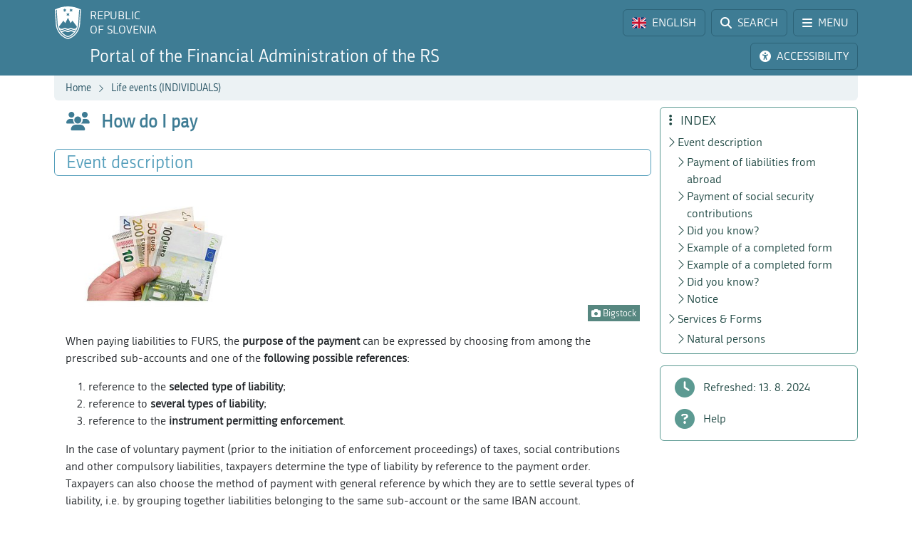

--- FILE ---
content_type: text/html; charset=utf-8
request_url: https://www.fu.gov.si/en/life_events_individuals/how_do_i_pay?type=%3D03c749e18cc6336f120fa77b03603655%3Deec060e927badf8413c55f3a2424d6e0%3D679eb03a2e0a6c00512324c1f200dc65c6688c6533anews
body_size: 11541
content:
<!DOCTYPE html>
<html lang="en">
<head>
      <base href="https://www.fu.gov.si/">
      <meta http-equiv="X-UA-Compatible" content="IE=edge">
      <meta name="viewport" content="width=device-width, initial-scale=1">
      <meta name="format-detection" content="telephone=no">
      <link rel="icon" type="image/png" href="/favicon-96x96.png" sizes="96x96" />
      <link rel="icon" type="image/svg+xml" href="/favicon.svg" />
      <link rel="shortcut icon" href="/favicon.ico" />
      <link rel="icon" href="/favicon.ico" type="image/x-icon">
      <link rel="apple-touch-icon" sizes="180x180" href="/apple-touch-icon.png" />
      <meta name="apple-mobile-web-app-title" content="FURS" />
      <link rel="manifest" href="/site.webmanifest" />

<meta charset="utf-8">
<!-- 
	ORG. TEND d.o.o. - www.tend.si

	This website is powered by TYPO3 - inspiring people to share!
	TYPO3 is a free open source Content Management Framework initially created by Kasper Skaarhoj and licensed under GNU/GPL.
	TYPO3 is copyright 1998-2026 of Kasper Skaarhoj. Extensions are copyright of their respective owners.
	Information and contribution at https://typo3.org/
-->




<meta name="generator" content="TYPO3 CMS">
<meta name="twitter:card" content="summary">

<link rel="stylesheet" href="https://cdnjs.cloudflare.com/ajax/libs/font-awesome/6.6.0/css/all.min.css" media="all" crossorigin="anonymous">
<link rel="stylesheet" href="https://cdn.jsdelivr.net/npm/bootstrap-icons@1.11.3/font/bootstrap-icons.min.css" media="all" crossorigin="anonymous">

<link rel="stylesheet" href="https://www.fu.gov.si/typo3temp/assets/css/7015c8c4ac5ff815b57530b221005fc6.css?1741684438" media="all">
<link rel="stylesheet" href="https://www.fu.gov.si/typo3conf/ext/ns_feedback/Resources/Public/Css/font-awesome.css?1746686663" media="all">
<link rel="stylesheet" href="https://www.fu.gov.si/typo3conf/ext/ns_feedback/Resources/Public/Css/nsfeedback.css?1746686663" media="all">
<link rel="stylesheet" href="https://www.fu.gov.si/fileadmin/templates/css/styles.css?t=12" media="all">
<link href="/typo3conf/ext/news/Resources/Public/Css/news-basic.css?1746686662" rel="stylesheet" >
<style>
/*<![CDATA[*/
<!-- 
/*globalSettingsCSS*/

        .nsbtn.btn-round-rect {
            background-color:#ECF2F4;
            color: #3E7C94;
            box-shadow: none;
            cursor: pointer;
            font-weight: normal;
            min-width: 105px;
            padding-top: 8px;
            width: auto !important;
            outline: medium none;
            -webkit-transition: all 0.3s ease-in-out;
            transition: all 0.3s ease-in-out;
            border:1px solid #ECF2F4
        }
        .send-msg span {
            color: #1A7C94;
            font-weight: normal;
        }
        
-->
/*]]>*/
</style>


<script src="https://www.fu.gov.si/typo3conf/ext/ns_feedback/Resources/Public/JavaScript/jquery.js?1746686663"></script>

<script src="https://ajax.googleapis.com/ajax/libs/jquery/3.5.1/jquery.min.js"></script>



<title>How do I pay&nbsp;&#124;&nbsp;FINANCIAL ADMINISTRATION OF THE REPUBLIC OF SLOVENIA</title><script>
        (function() {
        var cx = '016429420804153513852:oakcks0vbds';
        var gcse = document.createElement('script');
        gcse.type = 'text/javascript';
        gcse.async = true;
        gcse.src = 'https://cse.google.com/cse.js?cx=' + cx;
        var s = document.getElementsByTagName('script')[0];
        s.parentNode.insertBefore(gcse, s);
        })();
</script>	<style>
			.timer {display: inline-block; line-height: 100%;}
				.timer b {display: inline-block; background: #fff; color: #000; padding: 1px 3px 0px 3px; line-height: 19px; border-radius: 2px; min-width: 24px;}
	
			h2.card-header a:focus {  
				outline: 1px dotted silver;
			}
			*:focus {
				outline: 1px dotted silver;
			}		
		</style>	<script>
		let isFrontpage = false;    
	</script>
	<style>
		.sideCard  {background-color: transparent !important;}
		dd {margin-bottom: 0;}  
	</style>
<link rel="canonical" href="https://www.fu.gov.si/en/life_events_individuals/how_do_i_pay?type=%3D03c749e18cc6336f120fa77b03603655%3Deec060e927badf8413c55f3a2424d6e0%3D679eb03a2e0a6c00512324c1f200dc65c5599c1438atopc4923"/>

<link rel="alternate" hreflang="si-SI" href="https://www.fu.gov.si/zivljenjski_dogodki_prebivalci/kako_placam?type=%3D03c749e18cc6336f120fa77b03603655%3Deec060e927badf8413c55f3a2424d6e0%3D679eb03a2e0a6c00512324c1f200dc65c5599c1438atopc4923"/>
<link rel="alternate" hreflang="en-US" href="https://www.fu.gov.si/en/life_events_individuals/how_do_i_pay?type=%3D03c749e18cc6336f120fa77b03603655%3Deec060e927badf8413c55f3a2424d6e0%3D679eb03a2e0a6c00512324c1f200dc65c5599c1438atopc4923"/>
<link rel="alternate" hreflang="x-default" href="https://www.fu.gov.si/zivljenjski_dogodki_prebivalci/kako_placam?type=%3D03c749e18cc6336f120fa77b03603655%3Deec060e927badf8413c55f3a2424d6e0%3D679eb03a2e0a6c00512324c1f200dc65c5599c1438atopc4923"/>
</head>
<body id="pageBody" class="p655 en default">

		


		
		
		
		
		
		
		
		
		

		
		
		
      
        
        

		
		
		
		
		

		
		
		

	


<a class="sr-only sr-only-focusable bg-white px-2 py-1 position-absolute" href="#mainContent" title="Skip directly to content" style="top: 0; left: 0;">Skip to content</a>

<div class="sticky-top">
	<header class="bg-primary text-white pt-2" id="header">
		<div class="container-lg d-flex justify-content-between align-items-center">
			
			<a href="#" data-bs-target="#logo" data-bs-toggle="modal" class="logoRS lh-sm text-white text-decoration-none" tabindex="0">
				REPUBLIC<br>OF SLOVENIA
			</a>
			
			<div class="ps-2">			
				<a href="#" class="headBtn btn d-inline-flex align-items-center me-1" id="langselectbtn" data-bs-toggle="modal" data-bs-target="#lang" role="link" aria-label="Select language">
					<img src="fileadmin/templates/img/flags_svg/gb.svg" alt="Flag of the United Kingdom" class="img-fluid rounded ico-20 me-0 me-md-2" height="20" width="20" />
					<span class="d-none d-md-inline">ENGLISH</span>
					<span class="d-none d-s-inline d-md-none">
						<span class="ms-2 me-1">|</span>
						<span>EN</span>
					</span>
				</a>
				<a href="/en/search?type=%3D03c749e18cc6336f120fa77b03603655%3Deec060e927badf8413c55f3a2424d6e0%3D679eb03a2e0a6c00512324c1f200dc65c5599c1438atopc4923" class="headBtn btn d-inline-flex align-items-center me-1 me-xxl-0">
					<i class="fas fa-search me-md-2"></i>
					<span class="d-none d-md-inline">SEARCH</span>
				</a>
				
				<a href="#" class="headBtn btn d-inline-flex d-xxl-none align-items-center" data-bs-toggle="offcanvas" data-bs-target="#sideMenu" aria-controls="sideMenu">
					<i class="fa-solid fa-bars me-md-2"></i>
					<span class="d-none d-md-inline">MENU</span>
				</a>
			</div>

		</div>
	</header>
	<div class="subheader bg-primary pb-2 pt-1">
		<div class="container-lg d-flex justify-content-between align-items-center">
			<a class="logoFURS link-white text-decoration-none lh-sm" href="/en/?type=%3D03c749e18cc6336f120fa77b03603655%3Deec060e927badf8413c55f3a2424d6e0%3D679eb03a2e0a6c00512324c1f200dc65c5599c1438atopc4923">
              
                  	<span class="d-block d-xl-none fs-4">Portal FARS</span>
    				<span class="d-none d-xl-block d-xxl-none fs-4">Portal of the Financial Administration of the RS</span>
    				<span class="d-none d-xxl-block fs-4">Portal of the Financial Administration of the Republic of Slovenia</span>
                
			</a>

			<div class="buttons">

				<a href="#" id="nujnoObvestiloBtn" data-bs-target="#urgentNews" data-bs-toggle="modal" class="headBtn d-none btn d-inline-flex align-items-center me-1">
					<i class="fa-solid fa-circle-exclamation me-md-2"></i>
					<span class="d-none d-md-inline">URGENT NOTICE</span>
				</a>
				<a href="#" class="headBtn btn d-inline-flex align-items-center me-1 me-xl-0" data-bs-toggle="modal" data-bs-target="#viMenu" tabindex="0">
					<i class="fas fa-universal-access me-md-2"></i>
					<span class="d-none d-md-inline">ACCESSIBILITY</span>
				</a>
				<a href="#" class="headBtn btn d-xl-none" data-bs-toggle="offcanvas" data-bs-target="#sideFilter" aria-controls="sideFilter">
					<i class="fa-solid fa-ellipsis-vertical me-md-2"></i>
					<span class="d-none d-md-inline">INDEX</span>
				</a>
			</div>

		</div>
	</div>

	<div class="container-lg">
  		<div class="bg-light rounded-bottom py-1 ps-3 d-flex justify-content-between align-items-center" style="min-height: 35px;">
			<div class="breadcrumbs text-primaryDark"><a href="/en/?type=%3D03c749e18cc6336f120fa77b03603655%3Deec060e927badf8413c55f3a2424d6e0%3D679eb03a2e0a6c00512324c1f200dc65c5599c1438atopc4923">Home</a><i class="bi bi-chevron-right fs12 mx-2"></i><a href="/en/individuals?type=%3D03c749e18cc6336f120fa77b03603655%3Deec060e927badf8413c55f3a2424d6e0%3D679eb03a2e0a6c00512324c1f200dc65c5599c1438atopc4923">Life events (INDIVIDUALS)</a><i class="bi bi-chevron-right fs12 mx-2"></i><span id="breadCrumbsPageTitle">How do I pay</span></div>
			<div id="goToTop" style="display: none;" class="cp">
				<i class="fas fa-arrow-alt-circle-up text-primary me-sm-1 fs18"></i>
				<span class="d-none d-sm-inline">
					Back to top
				</span>
			</div>
		</div>
	</div>
</div>
		


		
		
		
		
		
		
		
		
		
		
		
        
	

	<span id="mainContent" class="sr-only" tabindex="-1"></span>
	

	<div class="container-lg py-2">

		<div class="row">
			<div class="col-3 leftCol d-none d-xxl-block">
				
	


<nav class="row sticky-top sticky-top-offset z-0">
	
	
			
	<div class="col-6 mb-2">
		
				<a class="boxButton" href="/en/?type=%3D03c749e18cc6336f120fa77b03603655%3Deec060e927badf8413c55f3a2424d6e0%3D679eb03a2e0a6c00512324c1f200dc65c5599c1438atopc4923">
					<i class="fa-solid fa-book-open-reader fs28 mb-2"></i>
					<span class="text-wrap">
						NEWS
					</span>
				</a>
			
	</div>
			
			
	<div class="col-6 mb-2">
		
				<a class="boxButton" href="/en/contacts?type=%3D03c749e18cc6336f120fa77b03603655%3Deec060e927badf8413c55f3a2424d6e0%3D679eb03a2e0a6c00512324c1f200dc65c5599c1438atopc4923">
					<i class="fas fa-phone fs28 mb-2"></i>
					<span class="text-wrap">
						CONTACTS
					</span>
				</a>
			
	</div>

			
	<div class="col-6 mb-2">
		
				<a class="boxButton" href="/en/topics?type=%3D03c749e18cc6336f120fa77b03603655%3Deec060e927badf8413c55f3a2424d6e0%3D679eb03a2e0a6c00512324c1f200dc65c5599c1438atopc4923">
					<i class="fas fa-th fs28 mb-2"></i>
					<span class="text-wrap">
						TOPICS
					</span>
				</a>
			
	</div>

			
	<div class="col-6 mb-2">
		
				<a class="boxButton" href="/en/e_services?type=%3D03c749e18cc6336f120fa77b03603655%3Deec060e927badf8413c55f3a2424d6e0%3D679eb03a2e0a6c00512324c1f200dc65c5599c1438atopc4923">
					<i class="fa fa-laptop fs28 mb-2"></i>
					<span class="text-wrap">
						E-SERVICES
					</span>
				</a>
			
	</div>

			
	<div class="col-6 mb-2">
		
				<a class="boxButton" href="/en/individuals?type=%3D03c749e18cc6336f120fa77b03603655%3Deec060e927badf8413c55f3a2424d6e0%3D679eb03a2e0a6c00512324c1f200dc65c5599c1438atopc4923">
					<i class="fas fa-users fs28 mb-2"></i>
					<span class="text-wrap">
						LIFE<br>EVENTS
					</span>
				</a>
			
	</div>

			
	<div class="col-6 mb-2">
		
				<a class="boxButton" href="/en/businesses?type=%3D03c749e18cc6336f120fa77b03603655%3Deec060e927badf8413c55f3a2424d6e0%3D679eb03a2e0a6c00512324c1f200dc65c5599c1438atopc4923">
					<i class="fas fa-user-tie fs28 mb-2"></i>
					<span class="text-wrap">
						BUSINESS<br>EVENTS
					</span>
				</a>
			
	</div>

			<div class="col-12 mt-2">
				<div class="border border-primaryLight rounded mb-3">
					
	
			<a href="https://www.gov.si/en/state-authorities/bodies-within-ministries/financial-administration/about-administration/" class="d-flex align-items-center px-3 py-2 textButton" target="_blank">
				<i class="fas fa-university fs28 text-primaryLight"></i>
				<span class="ms-3 text-primaryDark">About us</span>
				<i class="bi bi-arrow-up-right ms-1"></i>
			</a>
		

				</div>
			</div>
		
	<div class="d-flex justify-content-evenly align-items-center p-2 socials">
	<a href="https://www.facebook.com/FinancnaupravaRS/?ref=br_rs" target="_blank" class="mx-1 link-primaryLight text-decoration-none d-flex align-items-center" role="link" aria-label="Facebook">
		<i class="fab fa-facebook fs26"></i>
	</a>
	<a href="https://www.instagram.com/financnauprava/" target="_blank" class="mx-1 link-primaryLight text-decoration-none d-flex align-items-center" aria-label="Instagram">
		<i class="fa-brands fa-instagram fs26"></i>
	</a>
	<a href="https://twitter.com/FinancnaUPR" target="_blank" class="mx-1 link-primaryLight text-decoration-none d-flex align-items-center" aria-label="Twitter">
		<i class="fa-brands fa-x-twitter fs26"></i>
	</a>
	<a href="https://www.linkedin.com/company/finan%C4%8Dna-uprava-republike-slovenije/" target="_blank" class="mx-1 link-primaryLight text-decoration-none d-flex align-items-center" aria-label="LinkedIn">
		<i class="fa-brands fa-linkedin-in fs26"></i>
	</a>	
	<a href="https://www.tiktok.com/@davki_na_izi"  target="_blank" class="mx-1 link-primaryLight text-decoration-none d-flex align-items-center" aria-label="TikTok">
		<i class="fa-brands fa-tiktok fs26"></i>
	</a>
	<a href="https://www.youtube.com/channel/UCfvUsVoJXYp7yR6LOSqvHTw" target="_blank" class="mx-1 link-primaryLight text-decoration-none d-flex align-items-center" aria-label="Youtube">
		<i class="fab fa-youtube fs26"></i>
	</a>
</div>
</nav>




			</div>
			<div class="col" id="content" tabindex="0">
				<header class="d-flex align-items-center pb-3">
					<div class="titleBtn btn cursor-default btn-lg m-0 text-start text-primary flex-grow-1">
						<h1 class="m-0 fs-4 d-flex align-items-center lh-1"><i class="fas fa-users me-3 text-primary fs26"></i><strong class="text-primary">How do I pay</strong></h1>
					</div>
				</header>

				


	



	
			
			
		
 	
			

		





				


	



	
			
			
		
 			
			
			
		




				
				

				<section id="section-text" data-name="Event description" data-anchor="1">
					<header class="px-3 py-1 d-flex align-items-center border rounded border-primaryLight mb-3">
						<h2 class="fs-4 text-primaryLight me-auto mb-0">Event description</h2>
						<a href="#" class="d-flex text-decoration-none up visually-hidden-focusable"><i class="bi bi-arrow-up fs20"></i></a>
						<a href="#" class="d-flex text-decoration-none down visually-hidden-focusable"><i class="bi bi-arrow-down fs20"></i></a>
						<a href="#" class="d-flex text-decoration-none visually-hidden-focusable" data-bs-toggle="offcanvas" data-bs-target="#sideFilter" aria-controls="sideFilter"><i class="fa-solid fa-ellipsis-vertical fs20 ms-2"></i></a>
					</header>
					<div class="px-3">
				    	
				    		<div class="pb-3 ce-textpic ce-right ce-intext" id="c8506"><div class="ce-gallery columns1" data-ce-columns="1" data-ce-images="1"><div class="ce-row"><div class="ce-column"><figure class="image"><img class="img-fluid image-embed-item test300x225" alt="Simbolična slika." src="https://www.fu.gov.si/fileadmin/_processed_/e/6/csm_ZD_kako_placam_6375919b5c.jpg" width="300" height="225" /><figcaption class="image-caption"><i class="fas fa-camera"></i> Bigstock
		</figcaption></figure></div></div></div><div class="ce-bodytext"><p>When paying liabilities to FURS, the <strong>purpose of the payment</strong> can be expressed by choosing from among the prescribed sub-accounts and one of the <strong>following possible references</strong>:</p><ol><li>reference to the <strong>selected type of liability</strong>;</li><li>reference to <strong>several types of liability</strong>;</li><li>reference to the <strong>instrument permitting enforcement</strong>.</li></ol><p>In the case of voluntary payment (prior to the initiation of enforcement proceedings) of taxes, social contributions and other compulsory liabilities, taxpayers determine the type of liability by reference to the payment order. Taxpayers can also choose the method of payment with general reference by which they are to settle several types of liability, i.e. by grouping together liabilities belonging to the same sub-account or the same IBAN account.</p><p>The reference used in the payment affects the way in which claims are closed through payments to the sub-accounts.</p><p>A payment with reference to the selected liability or instrument permitting enforcement (e.g. SI19&nbsp;TIN (tax identification number) ‑45004, charge code&nbsp;45004 for healthcare contributions) closes past-due and non-past-due claims for the selected type of duty.</p><p>Closure by payment with a general reference (SI19&nbsp;TIN‑99996, charge code 99996 provides that the payment is to be applied to all liabilities belonging to the same sub-account) is effected only after the claims have fallen due, i.e. within the same sub-account that received it. If a general reference is used, priority is given to the closure of claims that first fell due.</p></div></div>
<h3 data-menu="1"> 
					Payment of liabilities from abroad
				</h3><div class="pb-3 ce-textpic ce-center ce-above" id="c8778"><div class="ce-bodytext"><p>When paying tax liabilities from abroad, the payer and the type of liability to be paid are determined based on data determined by an unstructured reference (reference number). In order for a payment by a taxpayer living abroad to be processed correctly, the unstructured reference is determined by the prefix SI, the model and the reference defined for the payment of liabilities, without spaces or other characters (e.g. SI19TIN-45004 or SI21TIN-the number stated in the operative part of the act issued).</p></div></div>
<h3 data-menu="1"> 
					Payment of social security contributions
				</h3><div class="pb-3" id="c8507"><p>Owners of private companies who do not have a salary may pay their social security contributions in a single amount using the reference and into the sub-account specified in the <a href="https://www.fu.gov.si/poslovni_dogodki_podjetja/placam_z_e_racunom/" target="_top" title="e-računu">e-invoice</a>&nbsp;<a href="https://www.fu.gov.si/poslovni_dogodki_podjetja/placam_z_e_racunom/" target="_top" class="fsi">SI</a>&nbsp;issued by FURS.</p></div>
<div class="pb-3 ce-textpic ce-left ce-intext ce-nowrap" id="c8508"><div class="ce-gallery columns1" data-ce-columns="1" data-ce-images="1"><div class="ce-row"><div class="ce-column"><figure class="image"><img class="img-fluid image-embed-item test70x70" src="https://www.fu.gov.si/fileadmin/Internet/Zivljenjski_dogodki/ZPD_ikona_ali_ste_vedeli.png" width="70" height="70" alt="" /></figure></div></div></div><div class="ce-bodytext"><h3 data-menu="1"> 
					Did you know?
				</h3><p>If you wish to settle a specific type of tax liability, a separate payment order must be completed for each type of tax with reference made to the selected liability using the SI&nbsp;19 TIN‑XXXXX format. <a href="https://www.fu.gov.si/fileadmin/Internet/Placevanje_in_izvrsba/Podrocja/Placevanje_davkov_in_drugih_dajatev/Opis/Racuni_in_reference_za_placevanje.xlsx" title="File X L S X">The charge codes are published in more detail</a>&nbsp;<a href="https://www.fu.gov.si/fileadmin/Internet/Placevanje_in_izvrsba/Podrocja/Placevanje_davkov_in_drugih_dajatev/Opis/Racuni_in_reference_za_placevanje.xlsx" class="fsi" title="File X L S X">SI</a>.</p></div></div>
<div class="pb-3 ce-textpic ce-left ce-intext ce-nowrap" id="c8509"><div class="ce-gallery columns1" data-ce-columns="1" data-ce-images="1"><div class="ce-row"><div class="ce-column"><figure class="image"><img class="img-fluid image-embed-item test70x70" src="https://www.fu.gov.si/fileadmin/Internet/Zivljenjski_dogodki/ZPD_ikona_obrazci.png" width="70" height="70" alt="" /></figure></div></div></div><div class="ce-bodytext"><h3 data-menu="1"> 
					Example of a completed form
				</h3><p>Example of a completed UPN (universal payment order) form: <a href="https://www.fu.gov.si/fileadmin/Internet/Zivljenjski_dogodki/Primer_UPN_izbrane_dajatve.jpg" target="_top" title="File J P G">for the settlement of a selected liability or instrument permitting enforcement</a>&nbsp;<a href="https://www.fu.gov.si/fileadmin/Internet/Zivljenjski_dogodki/Primer_UPN_izbrane_dajatve.jpg" target="_top" class="fsi" title="File J P G">SI</a></p></div></div>
<div class="pb-3 ce-textpic ce-center ce-above" id="c8510"><div class="ce-bodytext"><p>If you wish to pay several types of liability with a single payment, you should combine the liabilities that belong to the same sub-account or same IBAN account:</p><table align="center" border="1" cellpadding="3" cellspacing="3" class="contenttable"><tbody><tr><td colspan="1" rowspan="2" style="background-color:#e6e6e6; text-align:center; vertical-align:middle">PDP – general government budget</td><td colspan="1" rowspan="2" style="background-color:#e6e6e6; text-align:center; vertical-align:middle">SI56 01100-8881000030</td><td colspan="1" rowspan="2" style="background-color:#e6e6e6; text-align:center; vertical-align:middle"><p>reference SI19 TIN-99996</p></td></tr><tr></tr><tr><td style="background-color:#e6e6e6; text-align:center; vertical-align:middle"><p>PDP – ZPIZ</p></td><td style="background-color:#e6e6e6; text-align:center; vertical-align:middle"><p>SI56 01100-8882000003</p></td><td style="background-color:#e6e6e6; text-align:center; vertical-align:middle"><p>reference SI19 TIN-99996</p></td></tr><tr><td style="background-color:#e6e6e6; text-align:center; vertical-align:middle"><p>PDP – ZZZS</p></td><td style="background-color:#e6e6e6; text-align:center; vertical-align:middle"><p>SI56 01100-8883000073</p></td><td style="background-color:#e6e6e6; text-align:center; vertical-align:middle"><p>reference SI19 TIN-99996</p></td></tr><tr><td style="background-color:#e6e6e6; text-align:center; vertical-align:middle"><p>212 PDP – Municipalities</p></td><td style="background-color:#e6e6e6; text-align:center; vertical-align:middle"><p>SI56 01EZR-888OBČ00kk</p></td><td style="background-color:#e6e6e6; text-align:center; vertical-align:middle"><p>reference SI19 TIN-99996</p></td></tr></tbody></table><p>&nbsp;</p></div></div>
<div class="pb-3 ce-textpic ce-left ce-intext ce-nowrap" id="c8511"><div class="ce-gallery columns1" data-ce-columns="1" data-ce-images="1"><div class="ce-row"><div class="ce-column"><figure class="image"><img class="img-fluid image-embed-item test70x70" src="https://www.fu.gov.si/fileadmin/Internet/Zivljenjski_dogodki/ZPD_ikona_obrazci.png" width="70" height="70" alt="" /></figure></div></div></div><div class="ce-bodytext"><h3 data-menu="1"> 
					Example of a completed form
				</h3><p>Example of a completed UPN (universal payment order) form: <a href="https://www.fu.gov.si/fileadmin/Internet/Zivljenjski_dogodki/Primer_UPN_vec_vrst_dajatev.jpg" target="_top" title="File J P G">for the settlement of several types of liability using a single payment order belonging to the same sub-account or same IBAN account</a>&nbsp;<a href="https://www.fu.gov.si/fileadmin/Internet/Zivljenjski_dogodki/Primer_UPN_vec_vrst_dajatev.jpg" target="_top" class="fsi" title="File J P G">SI</a></p></div></div>
<div class="pb-3 ce-textpic ce-left ce-intext ce-nowrap" id="c8512"><div class="ce-gallery columns1" data-ce-columns="1" data-ce-images="1"><div class="ce-row"><div class="ce-column"><figure class="image"><img class="img-fluid image-embed-item test70x70" src="https://www.fu.gov.si/fileadmin/Internet/Zivljenjski_dogodki/ZPD_ikona_ali_ste_vedeli.png" width="70" height="70" alt="" /></figure></div></div></div><div class="ce-bodytext"><h3 data-menu="1"> 
					Did you know?
				</h3><p>A correctly completed payment order is a precondition for the correct recording of the payment received in the accounting records. If you make a mistake when entering information in the payment order, the payment may be made to the wrong recipient or the wrong outstanding item closed.</p><p>In the case of an outstanding claim and liability, you may propose that the claim be offset.&nbsp;If your charges are overpaid or incorrectly paid, you may request reimbursement or re-entry.</p><p class="Style1">You can monitor and view the balance on your tax accounting card by <a href="https://www.fu.gov.si/e_storitve/#c5569" target="_top">consulting eKartica (for tax and social contributions liabilities), eKarticaC (for customs and excise liabilities) and eKarticaO</a>&nbsp;<a href="https://www.fu.gov.si/e_storitve/#c5569" target="_top" class="fsi">SI</a> (for only unpaid tax and social contributions liabilities),&nbsp;but only if you are a registered user of the <a href="https://edavki.durs.si/EdavkiPortal/OpenPortal/CommonPages/Opdynp/PageA.aspx" target="_top">eDavki</a>&nbsp;portal or the eDavki mobile app. Through eKarticaO, you can create, print out and pay the order for payment of the debt, together with the interest calculated up to the day of payment.</p></div></div>
<div class="pb-3 ce-textpic ce-left ce-intext ce-nowrap" id="c8513"><div class="ce-gallery columns1" data-ce-columns="1" data-ce-images="1"><div class="ce-row"><div class="ce-column"><figure class="image"><img class="img-fluid image-embed-item test70x70" src="https://www.fu.gov.si/fileadmin/Internet/Zivljenjski_dogodki/ZPD_ikona_pomni.png" width="70" height="70" alt="" /></figure></div></div></div><div class="ce-bodytext"><h3 data-menu="1"> 
					Notice
				</h3><p>You can settle your tax liabilities without payment transaction costs using payment cards or mobile wallets at <a href="https://www.gov.si/zbirke/storitve/negotovinsko-placevanje-obveznih-dajatev/" target="_top">UJPlačam</a>&nbsp;<a href="https://www.gov.si/zbirke/storitve/negotovinsko-placevanje-obveznih-dajatev/" target="_top" class="fsi">SI</a>&nbsp;non-cash payment points.</p></div></div>

				    	
				    	
				    	
				    	
			    	</div>
				</section>
				<section id="section-8533" data-name="Services &amp; Forms" data-anchor="1"><header class="px-3 py-1 d-flex align-items-center border rounded border-primaryLight mb-3"><h2 class="h3 text-primaryLight me-auto mb-0 fs-4">Services &amp; Forms</h2><a href="#" class="d-flex text-decoration-none up visually-hidden-focusable"><i class="bi bi-arrow-up fs20"></i></a><a href="#" class="d-flex text-decoration-none down visually-hidden-focusable"><i class="bi bi-arrow-down fs20"></i></a><a href="#" class="d-flex text-decoration-none visually-hidden-focusable" data-bs-toggle="offcanvas" data-bs-target="#sideFilter" aria-controls="sideFilter"><i class="fa-solid fa-ellipsis-vertical fs20 ms-2"></i></a></header><div class="px-3 pb-3"><h3>Natural persons</h3><ul><li><a href="https://edavki.durs.si/EdavkiPortal/OpenPortal/CommonPages/Opdynp/PageD.aspx?category=ip_ekartica&amp;lng=en" target="_top">Offset or transfer posting</a></li><li><a href="https://edavki.durs.si/EdavkiPortal/OpenPortal/CommonPages/Opdynp/PageD.aspx?category=vp_ekartica&amp;lng=en" target="_top">Refund</a></li><li><a href="https://edavki.durs.si/EdavkiPortal/OpenPortal/CommonPages/Opdynp/PageD.aspx?category=preknjizba_ekartica&amp;lng=en" target="_top">Transfer posting between tax identification numbers</a></li></ul></div></section>
<div style="text-align:center;margin-top:8px;"><a href="https://europa.eu/youreurope/index.htm#en" title="Your Europe"><img class="image-embed-item test333x157" src="/fileadmin/Internet/Drugo/Posebna_podrocja/SI-SDG/base_logo_MS_tagline-01.svg" style="max-width:320px;max-height:157px" alt="Your Europe"></a><a href="https://foq.youreurope.europa.eu/info-service-noft?lang=en" title="Help us improve"><img class="image-embed-item test333x157" src="/fileadmin/Internet/Drugo/Posebna_podrocja/SI-SDG/Gumb_Help_us_improve.png" style="width:auto; height:95px;" alt="Help us improve"></a></div>

				

			</div>
			
			<div class="z-0 col-3 rightCol d-none d-xl-block">	
				<div class="sticky-top sticky-top-offset">
					<div class="border border-secondaryLight rounded mb-3 p-2 z-0" id="contentMenu">
						<h2 class="h5 text-secondaryDark mb-1 ps-1"><i class="fa-solid fa-ellipsis-vertical me-2"></i> INDEX</h2>
					</div>
					<div class="border border-secondaryLight rounded py-2 mb-3">	
						<div class="filterLink nohover">
							<i class="fa-solid fa-clock"></i>
							<span class="ms-2">Refreshed:
                                
                                
                                
                                
                                
    							13. 8. 2024
							</span>
						</div>	
						<a class="filterLink" href="/en/help_for_customers?type=%3D03c749e18cc6336f120fa77b03603655%3Deec060e927badf8413c55f3a2424d6e0%3D679eb03a2e0a6c00512324c1f200dc65c5599c1438atopc4923">
							<i class="fa-solid fa-circle-question"></i>
							<span class="ms-2">Help</span>
						</a>
					</div>
				</div>
			</div>
		</div>

          
                
              
                                  
	</div>

	<div class="offcanvas offcanvas-start" tabindex="-1" id="sideMenu" aria-labelledby="sideMenuLabel">
		<div class="offcanvas-header">
			<h5 class="offcanvas-title text-primaryDark" id="sideMenuLabel">
				<i class="fa-solid fa-bars me-1"></i> MENU
			</h5>
			<button type="button" class="btn-close" data-bs-dismiss="offcanvas" aria-label="Close"></button>
		</div>
		<div class="offcanvas-body pt-0">
			

<nav class="row  z-0">
	
	
			
	<div class="col-6 mb-2">
		
				<a class="boxButton" href="/en/?type=%3D03c749e18cc6336f120fa77b03603655%3Deec060e927badf8413c55f3a2424d6e0%3D679eb03a2e0a6c00512324c1f200dc65c5599c1438atopc4923">
					<i class="fa-solid fa-book-open-reader fs28 mb-2"></i>
					<span class="text-wrap">
						NEWS
					</span>
				</a>
			
	</div>
			
			
	<div class="col-6 mb-2">
		
				<a class="boxButton" href="/en/contacts?type=%3D03c749e18cc6336f120fa77b03603655%3Deec060e927badf8413c55f3a2424d6e0%3D679eb03a2e0a6c00512324c1f200dc65c5599c1438atopc4923">
					<i class="fas fa-phone fs28 mb-2"></i>
					<span class="text-wrap">
						CONTACTS
					</span>
				</a>
			
	</div>

			
	<div class="col-6 mb-2">
		
				<a class="boxButton" href="/en/topics?type=%3D03c749e18cc6336f120fa77b03603655%3Deec060e927badf8413c55f3a2424d6e0%3D679eb03a2e0a6c00512324c1f200dc65c5599c1438atopc4923">
					<i class="fas fa-th fs28 mb-2"></i>
					<span class="text-wrap">
						TOPICS
					</span>
				</a>
			
	</div>

			
	<div class="col-6 mb-2">
		
				<a class="boxButton" href="/en/e_services?type=%3D03c749e18cc6336f120fa77b03603655%3Deec060e927badf8413c55f3a2424d6e0%3D679eb03a2e0a6c00512324c1f200dc65c5599c1438atopc4923">
					<i class="fa fa-laptop fs28 mb-2"></i>
					<span class="text-wrap">
						E-SERVICES
					</span>
				</a>
			
	</div>

			
	<div class="col-6 mb-2">
		
				<a class="boxButton" href="/en/individuals?type=%3D03c749e18cc6336f120fa77b03603655%3Deec060e927badf8413c55f3a2424d6e0%3D679eb03a2e0a6c00512324c1f200dc65c5599c1438atopc4923">
					<i class="fas fa-users fs28 mb-2"></i>
					<span class="text-wrap">
						LIFE<br>EVENTS
					</span>
				</a>
			
	</div>

			
	<div class="col-6 mb-2">
		
				<a class="boxButton" href="/en/businesses?type=%3D03c749e18cc6336f120fa77b03603655%3Deec060e927badf8413c55f3a2424d6e0%3D679eb03a2e0a6c00512324c1f200dc65c5599c1438atopc4923">
					<i class="fas fa-user-tie fs28 mb-2"></i>
					<span class="text-wrap">
						BUSINESS<br>EVENTS
					</span>
				</a>
			
	</div>

			<div class="col-12 mt-2">
				<div class="border border-primaryLight rounded mb-3">
					
	
			<a href="https://www.gov.si/en/state-authorities/bodies-within-ministries/financial-administration/about-administration/" class="d-flex align-items-center px-3 py-2 textButton" target="_blank">
				<i class="fas fa-university fs28 text-primaryLight"></i>
				<span class="ms-3 text-primaryDark">About us</span>
				<i class="bi bi-arrow-up-right ms-1"></i>
			</a>
		

				</div>
			</div>
		
	<div class="d-flex justify-content-evenly align-items-center p-2 socials">
	<a href="https://www.facebook.com/FinancnaupravaRS/?ref=br_rs" target="_blank" class="mx-1 link-primaryLight text-decoration-none d-flex align-items-center" role="link" aria-label="Facebook">
		<i class="fab fa-facebook fs26"></i>
	</a>
	<a href="https://www.instagram.com/financnauprava/" target="_blank" class="mx-1 link-primaryLight text-decoration-none d-flex align-items-center" aria-label="Instagram">
		<i class="fa-brands fa-instagram fs26"></i>
	</a>
	<a href="https://twitter.com/FinancnaUPR" target="_blank" class="mx-1 link-primaryLight text-decoration-none d-flex align-items-center" aria-label="Twitter">
		<i class="fa-brands fa-x-twitter fs26"></i>
	</a>
	<a href="https://www.linkedin.com/company/finan%C4%8Dna-uprava-republike-slovenije/" target="_blank" class="mx-1 link-primaryLight text-decoration-none d-flex align-items-center" aria-label="LinkedIn">
		<i class="fa-brands fa-linkedin-in fs26"></i>
	</a>	
	<a href="https://www.tiktok.com/@davki_na_izi"  target="_blank" class="mx-1 link-primaryLight text-decoration-none d-flex align-items-center" aria-label="TikTok">
		<i class="fa-brands fa-tiktok fs26"></i>
	</a>
	<a href="https://www.youtube.com/channel/UCfvUsVoJXYp7yR6LOSqvHTw" target="_blank" class="mx-1 link-primaryLight text-decoration-none d-flex align-items-center" aria-label="Youtube">
		<i class="fab fa-youtube fs26"></i>
	</a>
</div>
</nav>




		</div>
	</div>

	<div class="offcanvas offcanvas-end" tabindex="-1" id="sideFilter" aria-labelledby="sideFilterLabel">
		<div class="offcanvas-header">
			<h5 class="offcanvas-title text-secondaryDark" id="sideFilterLabel">
				<i class="fa-solid fa-ellipsis-vertical me-2"></i> INDEX
			</h5>
			<button type="button" class="btn-close" data-bs-dismiss="offcanvas" aria-label="Close"></button>
		</div>
		<div class="offcanvas-body pt-0">
			<div id="sideContentMenu" class="border border-secondaryLight rounded px-2 py-1 mb-3"></div>
            <div class="border border-secondaryLight rounded py-2 mb-3">	
                <div class="filterLink nohover">
                    <i class="fa-solid fa-clock"></i>
                    <span class="ms-2">Refreshed:
                        
                        
                        
                        
                        
                        13. 8. 2024
                    </span>
                </div>	
                <a class="filterLink" href="/en/help_for_customers?type=%3D03c749e18cc6336f120fa77b03603655%3Deec060e927badf8413c55f3a2424d6e0%3D679eb03a2e0a6c00512324c1f200dc65c5599c1438atopc4923">
                    <i class="fa-solid fa-circle-question"></i>
                    <span class="ms-2">Help</span>
                </a>
            </div>  
		</div>
	</div>

		
		<footer class="row pb-2 lh-sm main g-0">
	<div class="col-3 d-none d-xxl-block">&nbsp;</div>
	<div class="col text-center">
		<div class="furs-triglav">&nbsp;</div>
		<p class="align-left text-center">© 2014-2025&nbsp;Financial administration of the Republic of Slovenia</p><p>|&nbsp;<a class="internal-link" href="https://www.fu.gov.si/en/colophon" title="Colophon content">Colophon</a> | <a href="#" data-cc="c-settings">Cookies settings</a> |</p>

	</div>
	<div class="col-3 d-none d-xl-block">&nbsp;</div>
</footer>


		
	

<div class="modal fade" id="ajaxModal" tabindex="-1" role="dialog" aria-hidden="true">
	<div class="modal-dialog" role="document">
		<div class="modal-content">
			<div class="modal-header">
				<h5 class="modal-title fsrem13 fw-bold lh-sm text-primary me-3" id="novica">
					<span class="spinner-border text-primary" role="status">
						<span class="sr-only">Se nalaga</span>
					</span>
				</h5>
				<button type="button" class="btn-close" data-bs-dismiss="modal" aria-label="Close"></button>
			</div>
			<div class="modal-body py-0">
				<div class="spinner-border text-primary" role="status">
					<span class="sr-only">Se nalaga</span>
				</div>
			</div>
		</div>
	</div>
</div>

<div class="modal fade" id="relatedNewsModal" tabindex="-1" role="dialog" aria-hidden="true">
	<div class="modal-dialog" role="document">
		<div class="modal-content">
			<div class="modal-header">
				<h5 class="modal-title fsrem13 lh-sm text-primary">Select page to display news:</h5>
				<button type="button" class="btn-close" data-bs-dismiss="modal" aria-label="Close"></button>
			</div>
			<div class="modal-body"></div>
		</div>
	</div>
</div>

		

		
		
		
		
		
		
		
	

<div class="modal fade" id="logo" tabindex="-1" role="dialog" aria-hidden="true">
	<div class="modal-dialog" role="document">
		<div class="modal-content">
			<div class="modal-header">
				<h5 class="modal-title">Go to:</h5>
				<button type="button" class="btn-close" data-bs-dismiss="modal" aria-label="Zapri"></button>
			</div>
			<div class="modal-body goToLinks">
				<a href="https://www.gov.si/" class="btn d-block w-100 btn-primary mb-2" target="_blank" rel="nofollow">
					<strong>Portal GOV.SI</strong>
					<span class="d-block">State portal about organisation and functioning of the state administration</span>
				</a>
				<a href="https://e-uprava.gov.si/" class="btn d-block w-100 btn-primary mb-2" target="_blank" rel="nofollow">
					<strong>Portal eUprava</strong>
					<span class="d-block">State portal for citizens</span>
				</a>
				<a href="http://eugo.gov.si/en/" class="btn d-block w-100 btn-primary" target="_blank" rel="nofollow">
					<strong>Portal SBP - Slovenian Business Point</strong>
					<span class="d-block">State business point for foreign business entities from the EU, EEA Member Countries and the Swiss Confederation</span>
				</a>
			</div>
		</div>
	</div>
</div>

		
		
		
		
	

<div class="modal fade" id="lang" tabindex="-1" role="dialog" aria-hidden="true">
	<div class="modal-dialog" role="document">
		<div class="modal-content">
			<div class="modal-header">
				
						<h5 class="modal-title" aria-label="Select language">Select language:</h5>
						<button type="button" class="btn-close" data-bs-dismiss="modal" aria-label="Select language"></button>
					
			</div>
			<div class="modal-body">
				<div class="row icoStyle-1">
					<div class="col-6">
						<a href="/?type=%3D03c749e18cc6336f120fa77b03603655%3Deec060e927badf8413c55f3a2424d6e0%3D679eb03a2e0a6c00512324c1f200dc65c5599c1438atopc4923" class="btn w-100 btn-primary d-flex flex-column justify-content-center align-items-center">
							<img src="fileadmin/templates/img/flags_svg/si.svg" class="img-fluid ico-32 rounded" alt="Slovenian flag"/>
							<span>SLOVENŠČINA</span>
						</a>
					</div>
					<div class="col-6">
						<a href="/en/?type=%3D03c749e18cc6336f120fa77b03603655%3Deec060e927badf8413c55f3a2424d6e0%3D679eb03a2e0a6c00512324c1f200dc65c5599c1438atopc4923" class="btn w-100 btn-primary d-flex flex-column justify-content-center align-items-center">
						<img src="fileadmin/templates/img/flags_svg/gb.svg" class="img-fluid ico-32 rounded" alt="Flag of the United Kingdom"/>
							<span>ENGLISH</span>
						</a>
					</div>
					<div class="col-6 mt-2">
						<a href="https://e-uprava.gov.si/it/podrocja/davki.html" class="btn w-100 btn-primary d-flex flex-column justify-content-center align-items-center">
						<img src="fileadmin/templates/img/flags_svg/it.svg" class="img-fluid ico-32 rounded" alt="Italian flag"/>
							<span>ITALIANO</span>
						</a>
					</div>
					<div class="col-6 mt-2">
						<a href="https://e-uprava.gov.si/hu/podrocja/davki.html" class="btn w-100 btn-primary d-flex flex-column justify-content-center align-items-center">
						<img src="fileadmin/templates/img/flags_svg/hu.svg" class="img-fluid ico-32 rounded" alt="Hungarian flag"/>
							<span>MAGYAR</span>
						</a>
					</div>
				</div>
			</div>
		</div>
	</div>
</div>

	  
	  
	  
	  
	  
  

<div class="modal fade" id="downloadFile" tabindex="-1" role="dialog" aria-hidden="true">
	<div class="modal-dialog" role="document">
		<div class="modal-content">
			<div class="modal-header">
				<h5 class="modal-title text-primary fw-bold"></h5>
				<button type="button" class="btn-close" data-bs-dismiss="modal" aria-label="Close file download"></button>
			</div>
			<div class="modal-body d-flex flex-column justify-content-center align-items-center">
				<div class="fileName d-flex align-items-center mb-3 align-self-start text-primary fs-5"></div>
				<div class="fileIcon"><i class="far fa-file-archive fa-2xl"></i></div>
				<div class="mt-3">
					<div class="fs-5">File format: <span class="fileFormat"></span></div>
					<div class="fileSizeParent fs-5">File size for download: <span class="fileSize"></span></div>
					<div class="fs-5">Download from server: <span class="fileHost"></span></div>

					<div class="small mt-3">When downloading a file, a timestamp will be added to the file name.</div>
					<a href="#" class="d-flex justify-content-center align-items-center btn btn-primary mt-4 fileDownloadBtn" aria-label="Download file" download><i class="bi bi-file-earmark-arrow-down text-white me-2 fs24"></i>File download</a>
				</div>
			</div>
		</div>
	</div>
</div>
<div class="modal fade" id="urgentNews" tabindex="-1" role="dialog" aria-hidden="true">
	<div class="modal-dialog" role="document">
		<div class="modal-content">
			<div class="modal-header">
			<i class="fa-solid fa-circle-exclamation text-red me-2 fs22"></i>
				
						<h5 class="modal-title fsrem13 fw-bold lh-sm text-red me-3" aria-label="Urgent news">Urgent notice</h5>
						<button type="button" class="btn-close" data-bs-dismiss="modal" aria-label="Close urgent news"></button>
					
			</div>
			<div class="modal-body d-flex flex-column justify-content-center align-items-center">
			


	



	
			
			
		
 	
			<ul class="list-unstyled w-100" data-count="0">
				
			</ul>
		




			</div>
		</div>
	</div>
</div>

		
		
		
		
		
		
		
		
		
        
        
        
        
        
        
        
        
        
        
		
		
        
	

<div class="modal fade" id="viMenu" tabindex="-1" role="dialog" aria-hidden="true">
	<div class="modal-dialog" role="document">
		<div class="modal-content">
			<div class="modal-header">
		        <span class="modal-title fs-5">Accessibility:</span>
				<button type="button" class="btn-close" data-bs-dismiss="modal" aria-label="Zapri meni dostopnost"></button>
			</div>
			<div class="modal-body text-center">

				<div class="row icoStyle-1">
					<div class="col">
						<a class="d-flex btn btn-primaryDark flex-column h-100 text-light text-center p-2 justify-content-around" href="/en/sitemap?type=%3D03c749e18cc6336f120fa77b03603655%3Deec060e927badf8413c55f3a2424d6e0%3D679eb03a2e0a6c00512324c1f200dc65c5599c1438atopc4923">
							<i class="fa fa-sitemap mb-1"></i> <span>SITEMAP</span>
						</a>
					</div>
					
					<div class="col">
						<a class="d-flex btn btn-primaryDark flex-column h-100 text-light text-center p-2 justify-content-around" href="/en/accessibility_statement?type=%3D03c749e18cc6336f120fa77b03603655%3Deec060e927badf8413c55f3a2424d6e0%3D679eb03a2e0a6c00512324c1f200dc65c5599c1438atopc4923">
							<i class="far fa-file-alt mb-1"></i> <span>ACCESSIBILITY STATEMENT</span>
						</a>
					</div>
				</div>
				
				<div class="pt-3 flex-grow-1">
					<strong class="d-block mb-2 h3">Font size</strong>
					<p class="p-0 m-0">Use browser built in function <br />CTRL + / CTRL -</p>
				</div>

				<div class="row">
					<div class="pt-3 flex-grow-1 col-6" id="viColors">
						<strong class="d-block mb-2 h3">Color scheme</strong>
						<span class="btn w-100 btn-secondary m-1" id="vi-c0">Default</span>
			            <span class="btn w-100 btn-primary m-1" id="vi-c10">black on white</span>
			            <span class="btn w-100 btn-primary m-1" id="vi-c2">white on black</span>
			            <span class="btn w-100 btn-primary m-1" id="vi-c1">black on beige</span>  
			            <span class="btn w-100 btn-primary m-1" id="vi-c3">blue on white</span>
			            <span class="btn w-100 btn-primary m-1" id="vi-c4">black on green</span>
			            <span class="btn w-100 btn-primary m-1" id="vi-c5">black on yellow</span>
			            <span class="btn w-100 btn-primary m-1" id="vi-c6">blue on yellow</span>
			            <span class="btn w-100 btn-primary m-1" id="vi-c7">Yellow on blue</span>
			            <span class="btn w-100 btn-primary m-1" id="vi-c8">turquoise on black</span>
			            <span class="btn w-100 btn-primary m-1" id="vi-c9">black on purple</span>
					</div>
					<div class="pt-3 flex-grow-1 col-6" id="viFontType">
						<strong class="d-block mb-2 h3">Typography</strong>
				        <span class="btn w-100 btn-secondary m-1" id="ftd">Default</span>
				        <span class="btn w-100 btn-primary m-1" id="ft1">Arial</span>
				        <span class="btn w-100 btn-primary m-1" id="ft1b">Arial bold</span>
				        <span class="btn w-100 btn-primary m-1" id="ft2">Verdana</span>
				        <span class="btn w-100 btn-primary m-1" id="ft2b">Verdana bold</span>
				        <span class="btn w-100 btn-primary m-1" id="ft3">Open dyslexic</span>
				        <span class="btn w-100 btn-primary m-1" id="ft4">Open dyslexic alta</span>
				        <span class="btn w-100 btn-primary m-1" id="ft5">Century Gothic / Didact Gothic</span>
					</div>
				</div>


			</div>
		</div>
	</div>
</div>

		
		
		
	

<div class="modal fade" id="importantDates" tabindex="-1" role="dialog" aria-hidden="true">
	<div class="modal-dialog" role="document">
		<div class="modal-content">
			<div class="modal-header">
				<h5 class="modal-title" aria-label="Izbira jezika">Pomembni datumi:</h5>
				<button type="button" class="close" data-dismiss="modal" aria-label="Zapri meni dostopnost">
					<span aria-hidden="true">&times;</span>
				</button>
			</div>
			<div class="modal-body text-center">
				<div class="row mt-2">
					<div class="col-6">
						<a class="btn btn-block btn-primary mb-1" href="/en/individuals?show=importantDates&amp;type=%3D03c749e18cc6336f120fa77b03603655%3Deec060e927badf8413c55f3a2424d6e0%3D679eb03a2e0a6c00512324c1f200dc65c5599c1438atopc4923&amp;cHash=2b715fbbf73350207f171ba3f39ee155">
							<i class="fas fa-users mb-2 size2 d-block"></i>
							INDIVIDUALS
						</a>
					</div>
					<div class="col-6">
						<a class="btn btn-block btn-primary mb-1" href="/en/businesses?show=importantDates&amp;type=%3D03c749e18cc6336f120fa77b03603655%3Deec060e927badf8413c55f3a2424d6e0%3D679eb03a2e0a6c00512324c1f200dc65c5599c1438atopc4923&amp;cHash=c55026628f28f905120b87d7361cb164">
							<i class="fas fa-user-tie mb-2 size2 d-block"></i>
							BUSINESSES
						</a>
					</div>
				</div>
			</div>
		</div>
	</div>
</div>
<div class="modal fade" id="submitError" tabindex="-1" aria-labelledby="submitErrorLabel" aria-hidden="true">
    <div class="modal-dialog">
        <div class="modal-content">
            <div class="modal-header">
                <h1 class="modal-title fs-5" id="submitErrorLabel">Prijava napake</h1>
                <button type="button" class="btn-close" data-bs-dismiss="modal" aria-label="Close"></button>
            </div>
            <div class="modal-body">
                <form>
                    <div class="mb-3">
                        <label for="url" class="col-form-label">Stran:</label>
                        <input type="text" class="form-control" id="url" value="https://fu.gov.si/" readonly>
                    </div>
                    <div class="mb-3">
                        <label for="errorText" class="col-form-label">Opis težave:</label>
                        <textarea class="form-control" id="errorText"></textarea>
                    </div>
                </form>
            </div>
            <div class="modal-footer">
                <button type="button" class="btn btn-red" data-bs-dismiss="modal">Prekliči</button>
                <button type="button" class="btn btn-primary">Oddaj prijavo</button>
            </div>
        </div>
    </div>
</div>
	




	<div class="tx-ns-feedback">
		


<div class="modal ns-alert-wrap" tabindex="-1">
  <div class="modal-dialog modal-dialog-centered">
    <div class="modal-content">
      <div class="modal-header">
        <h5 class="modal-title">
			
					Sent.
				
		</h5>
        <button type="button" class="btn-close ns-alert-btn-close" data-bs-dismiss="modal" aria-label="Close"></button>
      </div>
      <div class="modal-body">
		
				<span data-type="1">Thank you for the information.</span>
				<span data-type="2">Thank you for the information.</span>
				<span data-type="3">Thank you for your suggestion.</span>
				<span data-type="4">Thank you for reporting the error.</span>
			
      </div>
    </div>
  </div>
</div>


		<div class="container-fluid send-msg" id="ns-c655">
			
	<div class="row">
		<div class="col-3 d-none d-xxl-block">&nbsp;</div>
		<div class="col">
			<div class="qckform d-flex flex-column">
				<input class="animationEffect" type="hidden" name="" value="slide" />
				<span class="text-primaryDark">
					
							Did you find the information?
						
				</span>
				<div class="d-flex flex-column">
					<div class="d-flex justify-content-between align-items-center mt-2">
						<input class="feedbacktype" type="hidden" name="" value="3" />
						
							
								<a buttonfor="1" qkbtn="yes" cid="655" newsid="" class="btn quick-submit me-3" href="/en/life_events_individuals/how_do_i_pay.json?tx_nsfeedback_feedback%5Baction%5D=quickFeedback&amp;tx_nsfeedback_feedback%5Bcontroller%5D=Feedback&amp;cHash=010091bd35685e71dac1c245459c758a">
									Yes
								</a>
							
							
							
							
						
							
							
								<a buttonfor="2" qkbtn="no" cid="655" newsid="" class="btn quick-submit me-3" href="/en/life_events_individuals/how_do_i_pay.json?tx_nsfeedback_feedback%5Baction%5D=quickFeedback&amp;tx_nsfeedback_feedback%5Bcontroller%5D=Feedback&amp;cHash=010091bd35685e71dac1c245459c758a">
									No
								</a>
							
							
							
						
							
							
							
								<a data-buttonfor="3" data-cid="655" data-newsid="" data-qkbtn="yesbut" data-boxid="commentyesbox-655" href="javascript:;" class="btn commentboxbtn me-3" data-boxtext="Describe a suggestion for improving the website.">
								Suggestion
								</a>
							
							
						
							
							
							
							
								<a data-buttonfor="4" data-qkbtn="nobut" data-cid="655" data-newsid="" data-boxid="commentnobox-655" href="javascript:;" class="btn commentboxbtn" data-boxtext="Describe the error you noticed on the website.">
								Error
								</a>
							
						
					</div>
					<div class="commenttxt" style="display: none;">
						<textarea class="commentbox form-control border-primaryLight my-2" name=""></textarea>
						<div class='validation' style='color:red;display: none;'>
							Enter text.
						</div>
						<a class="btn feedbackendbtn comment-submit-btn quick-submit" href="/en/life_events_individuals/how_do_i_pay.json?tx_nsfeedback_feedback%5Baction%5D=quickFeedback&amp;tx_nsfeedback_feedback%5Bcontroller%5D=Feedback&amp;cHash=010091bd35685e71dac1c245459c758a">
							Send
						</a>
						<a class="btn feedbackendbtn comment-cancel-btn ms-2" href="/en/life_events_individuals/how_do_i_pay.json?tx_nsfeedback_feedback%5Baction%5D=quickFeedback&amp;tx_nsfeedback_feedback%5Bcontroller%5D=Feedback&amp;cHash=010091bd35685e71dac1c245459c758a">
							Cancel
						</a>
					</div>
				</div>
			</div>
		</div>
		<div class="col-3 d-none d-xl-block">&nbsp;</div>
	</div>

		</div>
	




	</div>


<script src="https://www.fu.gov.si/typo3conf/ext/ns_feedback/Resources/Public/JavaScript/nsfeedback.js?1746686663"></script>
<script src="https://cdn.jsdelivr.net/npm/bootstrap@5.3.3/dist/js/bootstrap.bundle.min.js" integrity="sha384-YvpcrYf0tY3lHB60NNkmXc5s9fDVZLESaAA55NDzOxhy9GkcIdslK1eN7N6jIeHz" crossorigin="anonymous"></script>
<script src="https://www.fu.gov.si/fileadmin/templates/js/scripts/functions.js?t=32"></script>
<script src="https://www.fu.gov.si/fileadmin/templates/js/scripts.js?t=38"></script>
<script src="https://www.fu.gov.si/fileadmin/templates/js/vendor/js.cookie.js?t=30"></script>
<script src="https://www.fu.gov.si/fileadmin/templates/js/vendor/fancybox.js?t=30"></script>
<script src="https://www.fu.gov.si/fileadmin/templates/js/vendor/purify.js?t=30"></script>
<script src="https://www.fu.gov.si/fileadmin/templates/js/scripts/accordion.js?t=30"></script>
<script src="https://www.fu.gov.si/fileadmin/templates/js/scripts/important_dates.js?t=34"></script>
<script src="https://www.fu.gov.si/fileadmin/templates/js/scripts/news.js?t=36"></script>
<script src="https://www.fu.gov.si/fileadmin/templates/js/scripts/cookies.js?t=30"></script>
<script src="https://www.fu.gov.si/fileadmin/templates/js/scripts/go_to_top.js?t=30"></script>
<script src="https://www.fu.gov.si/fileadmin/templates/js/scripts/breadcrumbs.js?t=30"></script>
<script src="https://www.fu.gov.si/fileadmin/templates/js/scripts/triggers.js?t=30"></script>
<script src="https://www.fu.gov.si/fileadmin/templates/js/scripts/ml_links.js?t=31"></script>
<script src="https://www.fu.gov.si/fileadmin/templates/js/scripts/filter_column.js?t=30"></script>


	<script>
		function isIE() {
				ua = navigator.userAgent;
				var is_ie = ua.indexOf("MSIE ") > -1 || ua.indexOf("Trident/") > -1;
				return is_ie;
		}
		if(isIE()){
			if(!Cookies.get('ienotify'))  {
					alert('Vaš brskalnik MS Internet Explorer ne bo pravilno prikazal spletnih vsebin. Za pravilen prikaz uporabite novejši brskalnik!');
					Cookies.set('ienotify', 'true', { expires: 1 });
			}
	}
	</script>        <script type="text/javascript"> 
          var _paq = window._paq = window._paq || [];

          _paq.push(['trackPageView']);
          _paq.push(['enableLinkTracking']);
          (function() {
            var u="//furs-analitika.sigov.si/analitika/";
            _paq.push(['setTrackerUrl', u+'matomo.php']);
            _paq.push(['setSiteId', '3']);
            var d=document, g=d.createElement('script'), s=d.getElementsByTagName('script')[0];
            g.async=true; g.src=u+'matomo.js'; s.parentNode.insertBefore(g,s);
          })();
        </script> 

</body>
</html>

--- FILE ---
content_type: application/javascript; charset=utf-8
request_url: https://www.fu.gov.si/fileadmin/templates/js/scripts/cookies.js?t=30
body_size: -219
content:
var color = Cookies.get('viColor');
var type = Cookies.get('viFontType');
if(color) $("body").addClass(color);
if(type) $("body").addClass(type);

$("#viColors span").click(function(){
    var viClass = $(this).attr("id");
    $("body").removeClass("vi-c0 vi-c1 vi-c2 vi-c3 vi-c4 vi-c5 vi-c6 vi-c7 vi-c8 vi-c9 vi-c10");
    if(viClass == 'vi-c0') {
        Cookies.remove('viColor');
    } else {
        Cookies.set('viColor', viClass);
        $("body").addClass(viClass);
    }
});

$("#viFontType span").click(function(){
    var viClass = $(this).attr("id");
    $("body").removeClass("ftd ft1 ft1b ft2 ft2b ft3 ft4 ft5");
    if(viClass == 'ftd') {
        Cookies.remove('viFontType');
    } else {
        Cookies.set('viFontType', viClass);
        $("body").addClass(viClass);
    }
});